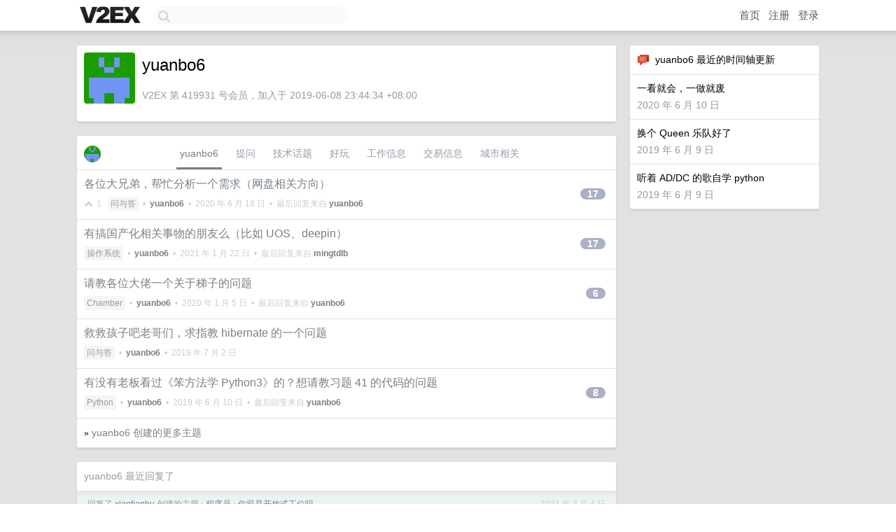

--- FILE ---
content_type: text/html; charset=UTF-8
request_url: https://origin.v2ex.com/member/yuanbo6
body_size: 6584
content:
<!DOCTYPE html>
<html lang="zh-CN">
<head>
    <meta name="Content-Type" content="text/html;charset=utf-8">
    <meta name="Referrer" content="unsafe-url">
    <meta content="True" name="HandheldFriendly">
    
    <meta name="theme-color" content="#ffffff">
    
    
    <meta name="apple-mobile-web-app-capable" content="yes" />
<meta name="mobile-web-app-capable" content="yes" />
<meta name="detectify-verification" content="d0264f228155c7a1f72c3d91c17ce8fb" />
<meta name="p:domain_verify" content="b87e3b55b409494aab88c1610b05a5f0"/>
<meta name="alexaVerifyID" content="OFc8dmwZo7ttU4UCnDh1rKDtLlY" />
<meta name="baidu-site-verification" content="D00WizvYyr" />
<meta name="msvalidate.01" content="D9B08FEA08E3DA402BF07ABAB61D77DE" />
<meta property="wb:webmaster" content="f2f4cb229bda06a4" />
<meta name="google-site-verification" content="LM_cJR94XJIqcYJeOCscGVMWdaRUvmyz6cVOqkFplaU" />
<meta name="wwads-cn-verify" content="c8ffe9a587b126f152ed3d89a146b445" />
<script type="text/javascript" src="https://cdn.wwads.cn/js/makemoney.js" async></script>
<script async src="https://pagead2.googlesyndication.com/pagead/js/adsbygoogle.js?client=ca-pub-5060390720525238"
     crossorigin="anonymous"></script>
    
    <title>V2EX › yuanbo6</title>
    <link rel="dns-prefetch" href="https://static.v2ex.com/" />
<link rel="dns-prefetch" href="https://cdn.v2ex.com/" />
<link rel="dns-prefetch" href="https://i.v2ex.co/" />
<link rel="dns-prefetch" href="https://www.google-analytics.com/" />    
    <style>
        body {
            min-width: 820px;
            font-family: "Helvetica Neue", "Luxi Sans", "Segoe UI", "Hiragino Sans GB", "Microsoft Yahei", sans-serif, "Apple Logo";
        }
    </style>
    <link rel="stylesheet" type="text/css" media="screen" href="/assets/c5cbeb747d47558e3043308a6db51d2046fbbcae-combo.css?t=1769194200">
    
    <script>
        const SITE_NIGHT = 0;
    </script>
    <link rel="stylesheet" href="/static/css/vendor/tomorrow.css?v=3c006808236080a5d98ba4e64b8f323f" type="text/css">
    
    <link rel="icon" sizes="192x192" href="/static/icon-192.png">
    <link rel="apple-touch-icon" sizes="180x180" href="/static/apple-touch-icon-180.png?v=91e795b8b5d9e2cbf2d886c3d4b7d63c">
    
    <link rel="shortcut icon" href="/static/favicon.ico" type="image/png">
    
    
    <link rel="manifest" href="/manifest.webmanifest">
    <script>
        const LANG = 'zhcn';
        const FEATURES = ['search', 'favorite-nodes-sort'];
    </script>
    <script src="/assets/e018fd2b900d7499242ac6e8286c94e0e0cc8e0d-combo.js?t=1769194200" defer></script>
    <meta name="description" content="yuanbo6&#39;s profile on V2EX">
    
    <link rel="alternate" type="application/atom+xml" href="/feed/member/yuanbo6.xml">
    
    
    <link rel="canonical" href="https://www.v2ex.com/member/yuanbo6">
    
    

<script>
	document.addEventListener("DOMContentLoaded", function(event) {
		protectTraffic();

        tippy('[title]', {
        placement: 'bottom',
        arrow: true,
        arrowTransform: 'translateY(-2px)'
        });

        

        const topicLinks = document.getElementsByClassName('topic-link');
const moreLinks = document.getElementsByClassName('count_livid');
const orangeLinks = document.getElementsByClassName('count_orange');
// merge non-duplicate arrays
const links = Array.from(new Set([...topicLinks, ...moreLinks, ...orangeLinks]));
for (link in links) {
    let aLink = links[link];
    if (aLink === undefined) {
        continue;
    }
    if (!aLink.hasAttribute || !aLink.hasAttribute('href')) {
        continue;
    }
    let href = aLink.getAttribute('href');
    if (href && href.startsWith('/t/')) {
        // href is something like "/t/1234#reply567"
        const topicID = href.split('/')[2].split('#')[0];
        const key = "tp" + topicID;
        const value = lscache.get(key);
        if (value) {
            const anchor = href.split('#')[1];
            const newHref = "/t/" + topicID + "?p=" + value + "#" + anchor;
            aLink.setAttribute('href', newHref);
            console.log("Set p for topic " + topicID + " to " + value + ": " + newHref);
        }
    }
}
	});
</script>
<script type="text/javascript">
function format(tpl) {
    var index = 1, items = arguments;
    return (tpl || '').replace(/{(\w*)}/g, function(match, p1) {
        return items[index++] || p1 || match;
    });
}
function loadCSS(url, callback) {
    return $('<link type="text/css" rel="stylesheet"/>')
        .attr({ href: url })
        .on('load', callback)
        .appendTo(document.head);
}
function lazyGist(element) {
    var $btn = $(element);
    var $self = $(element).parent();
    var $link = $self.find('a');
    $btn.prop('disabled', 'disabled').text('Loading...');
    $.getJSON(format('{}.json?callback=?', $link.prop('href').replace($link.prop('hash'), '')))
        .done(function(data) {
            loadCSS(data.stylesheet, function() {
                $self.replaceWith(data.div);
                $('.gist .gist-file .gist-meta a').filter(function() { return this.href === $link.prop('href'); }).parents('.gist-file').siblings().remove();
            });
        })
        .fail(function() { $self.replaceWith($('<a>').attr('href', url).text(url)); });
}
</script>

    
</head>
<body>
    


    
    <div id="Top">
        <div class="content">
            <div class="site-nav">
                <a href="/" name="top" title="way to explore"><div id="Logo"></div></a>
                <div id="search-container">
                    <input id="search" type="text" maxlength="128" autocomplete="off" tabindex="1">
                    <div id="search-result" class="box"></div>
                </div>
                <div class="tools" >
                
                    <a href="/" class="top">首页</a>
                    <a href="/signup" class="top">注册</a>
                    <a href="/signin" class="top">登录</a>
                
                </div>
            </div>
        </div>
    </div>
    
    <div id="Wrapper">
        <div class="content">
            
            <div id="Leftbar"></div>
            <div id="Rightbar">
                <div class="sep20"></div>
                






<div class="box">
    <div class="cell"><img src="/static/img/neue_comment.png" width="18" align="absmiddle" /> &nbsp;yuanbo6 最近的时间轴更新</div>
    <div id="statuses">
        
        <div class="cell" id="s_642375" style="line-height: 140%;">
    一看就会，一做就废
    <div class="sep5"></div>
    <span class="gray">2020 年 6 月 10 日</span>
</div>
        
        <div class="cell" id="s_639367" style="line-height: 140%;">
    换个 Queen 乐队好了
    <div class="sep5"></div>
    <span class="gray">2019 年 6 月 9 日</span>
</div>
        
        <div class="cell" id="s_639359" style="line-height: 140%;">
    听着 AD/DC 的歌自学 python
    <div class="sep5"></div>
    <span class="gray">2019 年 6 月 9 日</span>
</div>
        
    </div>
</div>
<div class="sep20"></div>






            </div>
            <div id="Main">
                <div class="sep20"></div>
                
<div class="box">
    <div class="cell">
    <table cellpadding="0" cellspacing="0" border="0" width="100%">
        <tr>
            <td width="73" valign="top" align="center"><img src="https://cdn.v2ex.com/gravatar/ad5a81cf40ca4fd142b7a8a4303d4776?s=73&d=retro" class="avatar" border="0" align="default" alt="yuanbo6" data-uid="419931" /><div class="sep10"></div></td>
            <td width="10"></td>
            <td width="auto" valign="top" align="left">
                <div class="fr">
                
                
                </div>
                <h1 style="margin-bottom: 5px;">yuanbo6</h1>
                
                
                
                <div class="sep10"></div>
                <span class="gray">V2EX 第 419931 号会员，加入于 2019-06-08 23:44:34 +08:00
                
                
                </span>
                
            </td>
        </tr>
    </table>
    <div class="sep5"></div>
</div>
    
    
    
    
    
    
</div>
<div class="sep20"></div>
<div class="box">
    <div class="cell_tabs flex-one-row">
        <div>
        <img src="https://cdn.v2ex.com/gravatar/ad5a81cf40ca4fd142b7a8a4303d4776?s=48&d=retro" width="24" style="border-radius: 24px; margin-top: -2px;" border="0" />
        </div>
        <div style="flex: 1;"><a href="/member/yuanbo6" class="cell_tab_current">yuanbo6</a><a href="/member/yuanbo6/qna" class="cell_tab">提问</a><a href="/member/yuanbo6/tech" class="cell_tab">技术话题</a><a href="/member/yuanbo6/play" class="cell_tab">好玩</a><a href="/member/yuanbo6/jobs" class="cell_tab">工作信息</a><a href="/member/yuanbo6/deals" class="cell_tab">交易信息</a><a href="/member/yuanbo6/city" class="cell_tab">城市相关</a></div>
    </div>
    
    











<div class="cell item" style="">
    <table cellpadding="0" cellspacing="0" border="0" width="100%">
        <tr>
            
            <td width="auto" valign="middle"><span class="item_title"><a href="/t/682488#reply17" class="topic-link" id="topic-link-682488">各位大兄弟，帮忙分析一个需求（网盘相关方向）</a></span>
            <div class="sep5"></div>
            <span class="topic_info"><div class="votes"><li class="fa fa-chevron-up"></li> &nbsp;1 &nbsp;&nbsp; </div><a class="node" href="/go/qna">问与答</a> &nbsp;•&nbsp; <strong><a href="/member/yuanbo6">yuanbo6</a></strong> &nbsp;•&nbsp; <span title="2020-06-18 13:05:18 +08:00">2020 年 6 月 18 日</span> &nbsp;•&nbsp; 最后回复来自 <strong><a href="/member/yuanbo6">yuanbo6</a></strong></span>
            </td>
            <td width="70" align="right" valign="middle">
                
                <a href="/t/682488#reply17" class="count_livid">17</a>
                
            </td>
        </tr>
    </table>
</div>














<div class="cell item" style="">
    <table cellpadding="0" cellspacing="0" border="0" width="100%">
        <tr>
            
            <td width="auto" valign="middle"><span class="item_title"><a href="/t/669679#reply17" class="topic-link" id="topic-link-669679">有搞国产化相关事物的朋友么（比如 UOS、deepin）</a></span>
            <div class="sep5"></div>
            <span class="topic_info"><div class="votes"></div><a class="node" href="/go/os">操作系统</a> &nbsp;•&nbsp; <strong><a href="/member/yuanbo6">yuanbo6</a></strong> &nbsp;•&nbsp; <span title="2021-01-22 17:18:23 +08:00">2021 年 1 月 22 日</span> &nbsp;•&nbsp; 最后回复来自 <strong><a href="/member/mingtdlb">mingtdlb</a></strong></span>
            </td>
            <td width="70" align="right" valign="middle">
                
                <a href="/t/669679#reply17" class="count_livid">17</a>
                
            </td>
        </tr>
    </table>
</div>














<div class="cell item" style="">
    <table cellpadding="0" cellspacing="0" border="0" width="100%">
        <tr>
            
            <td width="auto" valign="middle"><span class="item_title"><a href="/t/633073#reply6" class="topic-link" id="topic-link-633073">请教各位大佬一个关于梯子的问题</a></span>
            <div class="sep5"></div>
            <span class="topic_info"><div class="votes"></div><a class="node" href="/go/chamber">Chamber</a> &nbsp;•&nbsp; <strong><a href="/member/yuanbo6">yuanbo6</a></strong> &nbsp;•&nbsp; <span title="2020-01-05 20:59:04 +08:00">2020 年 1 月 5 日</span> &nbsp;•&nbsp; 最后回复来自 <strong><a href="/member/yuanbo6">yuanbo6</a></strong></span>
            </td>
            <td width="70" align="right" valign="middle">
                
                <a href="/t/633073#reply6" class="count_livid">6</a>
                
            </td>
        </tr>
    </table>
</div>














<div class="cell item" style="">
    <table cellpadding="0" cellspacing="0" border="0" width="100%">
        <tr>
            
            <td width="auto" valign="middle"><span class="item_title"><a href="/t/579312#reply0" class="topic-link" id="topic-link-579312">救救孩子吧老哥们，求指教 hibernate 的一个问题</a></span>
            <div class="sep5"></div>
            <span class="topic_info"><div class="votes"></div><a class="node" href="/go/qna">问与答</a> &nbsp;•&nbsp; <strong><a href="/member/yuanbo6">yuanbo6</a></strong> &nbsp;•&nbsp; <span title="2019-07-02 15:12:18 +08:00">2019 年 7 月 2 日</span></span>
            </td>
            <td width="70" align="right" valign="middle">
                
            </td>
        </tr>
    </table>
</div>














<div class="cell item" style="">
    <table cellpadding="0" cellspacing="0" border="0" width="100%">
        <tr>
            
            <td width="auto" valign="middle"><span class="item_title"><a href="/t/572236#reply8" class="topic-link" id="topic-link-572236">有没有老板看过《笨方法学 Python3》的？想请教习题 41 的代码的问题</a></span>
            <div class="sep5"></div>
            <span class="topic_info"><div class="votes"></div><a class="node" href="/go/python">Python</a> &nbsp;•&nbsp; <strong><a href="/member/yuanbo6">yuanbo6</a></strong> &nbsp;•&nbsp; <span title="2019-06-10 15:08:32 +08:00">2019 年 6 月 10 日</span> &nbsp;•&nbsp; 最后回复来自 <strong><a href="/member/yuanbo6">yuanbo6</a></strong></span>
            </td>
            <td width="70" align="right" valign="middle">
                
                <a href="/t/572236#reply8" class="count_livid">8</a>
                
            </td>
        </tr>
    </table>
</div>



    
    <div class="inner"><span class="chevron">»</span> <a href="/member/yuanbo6/topics">yuanbo6 创建的更多主题</a></div>
    
    
</div>
<div class="sep20"></div>
<div class="box">
    <div class="cell"><span class="gray">yuanbo6 最近回复了</span></div>
    
    
    <div class="dock_area">
        <table cellpadding="0" cellspacing="0" border="0" width="100%">
            <tr>
                <td style="padding: 10px 15px 8px 15px; font-size: 12px; text-align: left;"><div class="fr"><span class="fade" title="2021-03-04 08:44:49 +08:00">2021 年 3 月 4 日</span> </div><span class="gray">回复了 <a href="/member/xiaotianhu">xiaotianhu</a> 创建的主题 <span class="chevron">›</span> <a href="/go/programmer">程序员</a> <span class="chevron">›</span> <a href="/t/758136#reply97">你司是开放式工位吗。</a></span></td>
            </tr>
        </table>
    </div>
    <div class="inner">
        <div class="reply_content">@<a href="/member/iscurry">iscurry</a> A 公司接了个 1000 万的项目但是自己不做，找了 BCD 每家分了一个模块任务并根据难度和量分别给 100/200/300 万，BCD 去 A 或者 A 的甲方那里干活写代码，A 还能净赚 400 万</div>
    </div>
    
    
    
    <div class="dock_area">
        <table cellpadding="0" cellspacing="0" border="0" width="100%">
            <tr>
                <td style="padding: 10px 15px 8px 15px; font-size: 12px; text-align: left;"><div class="fr"><span class="fade" title="2020-12-17 15:36:41 +08:00">2020 年 12 月 17 日</span> </div><span class="gray">回复了 <a href="/member/devloperchen">devloperchen</a> 创建的主题 <span class="chevron">›</span> <a href="/go/programmer">程序员</a> <span class="chevron">›</span> <a href="/t/736288#reply34">我把《代码大全》做成了 web 版</a></span></td>
            </tr>
        </table>
    </div>
    <div class="inner">
        <div class="reply_content">看着手上的 PDF 陷入沉思</div>
    </div>
    
    
    
    <div class="dock_area">
        <table cellpadding="0" cellspacing="0" border="0" width="100%">
            <tr>
                <td style="padding: 10px 15px 8px 15px; font-size: 12px; text-align: left;"><div class="fr"><span class="fade" title="2020-12-15 10:32:52 +08:00">2020 年 12 月 15 日</span> </div><span class="gray">回复了 <a href="/member/fat4fox">fat4fox</a> 创建的主题 <span class="chevron">›</span> <a href="/go/show">晒晒更健康</a> <span class="chevron">›</span> <a href="/t/735323#reply205">晒晒大家主力电脑的配置吧！</a></span></td>
            </tr>
        </table>
    </div>
    <div class="inner">
        <div class="reply_content">机箱：平头哥 M1<br />CPU：AMD3700x<br />内存：金士顿 骇客神条 3200 8G*2<br />主板：华硕 TUF GAMING B550M-PLUS WIFI 版<br />显卡：七彩虹 iGame 2060S 火神 XOC<br />硬盘：海康 C2000PRO 1T<br />电源：鑫谷 GP700G 600W<br />目前看电源导致显卡不好升 30 系列，3060 起步推荐 650W，不知道我这强行上能不能上去……</div>
    </div>
    
    
    
    <div class="dock_area">
        <table cellpadding="0" cellspacing="0" border="0" width="100%">
            <tr>
                <td style="padding: 10px 15px 8px 15px; font-size: 12px; text-align: left;"><div class="fr"><span class="fade" title="2020-11-20 08:50:11 +08:00">2020 年 11 月 20 日</span> </div><span class="gray">回复了 <a href="/member/xshwy">xshwy</a> 创建的主题 <span class="chevron">›</span> <a href="/go/ideas">奇思妙想</a> <span class="chevron">›</span> <a href="/t/723074#reply350">想注册一个公司，一杯咖啡求个好玩的名字。</a></span></td>
            </tr>
        </table>
    </div>
    <div class="inner">
        <div class="reply_content">上海北广深科技有限公司</div>
    </div>
    
    
    
    <div class="dock_area">
        <table cellpadding="0" cellspacing="0" border="0" width="100%">
            <tr>
                <td style="padding: 10px 15px 8px 15px; font-size: 12px; text-align: left;"><div class="fr"><span class="fade" title="2020-11-17 10:45:33 +08:00">2020 年 11 月 17 日</span> </div><span class="gray">回复了 <a href="/member/polyang">polyang</a> 创建的主题 <span class="chevron">›</span> <a href="/go/programmer">程序员</a> <span class="chevron">›</span> <a href="/t/726025#reply81">毕业 5 年，换了 3 家公司，目前在第 4 家公司工作了 2 年多，这算不算频繁换工作？</a></span></td>
            </tr>
        </table>
    </div>
    <div class="inner">
        <div class="reply_content">算……最近面试看这方面比较多</div>
    </div>
    
    
    
    <div class="dock_area">
        <table cellpadding="0" cellspacing="0" border="0" width="100%">
            <tr>
                <td style="padding: 10px 15px 8px 15px; font-size: 12px; text-align: left;"><div class="fr"><span class="fade" title="2020-11-12 17:31:01 +08:00">2020 年 11 月 12 日</span> </div><span class="gray">回复了 <a href="/member/polyang">polyang</a> 创建的主题 <span class="chevron">›</span> <a href="/go/programmer">程序员</a> <span class="chevron">›</span> <a href="/t/724298#reply66">项目小组长是不是最苦逼的那个？</a></span></td>
            </tr>
        </table>
    </div>
    <div class="inner">
        <div class="reply_content">想笑，来伪装掉下的眼泪</div>
    </div>
    
    
    
    
    
    <div class="dock_area">
        <table cellpadding="0" cellspacing="0" border="0" width="100%">
            <tr>
                <td style="padding: 10px 15px 8px 15px; font-size: 12px; text-align: left;"><div class="fr"><span class="fade" title="2020-11-04 10:40:18 +08:00">2020 年 11 月 4 日</span> </div><span class="gray">回复了 <a href="/member/frmongo">frmongo</a> 创建的主题 <span class="chevron">›</span> <a href="/go/programmer">程序员</a> <span class="chevron">›</span> <a href="/t/721629#reply22">Linux 怎么查询巨量文件的精确数量？</a></span></td>
            </tr>
        </table>
    </div>
    <div class="inner">
        <div class="reply_content">惊了</div>
    </div>
    
    
    
    
    
    <div class="dock_area">
        <table cellpadding="0" cellspacing="0" border="0" width="100%">
            <tr>
                <td style="padding: 10px 15px 8px 15px; font-size: 12px; text-align: left;"><div class="fr"><span class="fade" title="2020-10-21 17:35:09 +08:00">2020 年 10 月 21 日</span> </div><span class="gray">回复了 <a href="/member/Bill3746">Bill3746</a> 创建的主题 <span class="chevron">›</span> <a href="/go/mechanical">机械键盘</a> <span class="chevron">›</span> <a href="/t/717185#reply43">求机械键盘推荐</a></span></td>
            </tr>
        </table>
    </div>
    <div class="cell">
        <div class="reply_content">自用 IKBC C87 红轴，价格比较便宜，手感也可，声音不大</div>
    </div>
    
    
    
    <div class="inner"><span class="chevron">»</span> <a href="/member/yuanbo6/replies">yuanbo6 创建的更多回复</a></div>
    
</div>

            </div>
            
            
        </div>
        <div class="c"></div>
        <div class="sep20"></div>
    </div>
    <div id="Bottom">
        <div class="content">
            <div class="inner">
                <div class="sep10"></div>
                    <div class="fr">
                        <a href="https://www.digitalocean.com/?refcode=1b51f1a7651d" target="_blank"><div id="DigitalOcean"></div></a>
                    </div>
                    <strong><a href="/about" class="dark" target="_self">关于</a> &nbsp; <span class="snow">·</span> &nbsp; <a href="/help" class="dark" target="_self">帮助文档</a> &nbsp; <span class="snow">·</span> &nbsp; <a href="/pro/about" class="dark" target="_self">自助推广系统</a> &nbsp; <span class="snow">·</span> &nbsp; <a href="https://blog.v2ex.com/" class="dark" target="_blank">博客</a> &nbsp; <span class="snow">·</span> &nbsp; <a href="/help/api" class="dark" target="_self">API</a> &nbsp; <span class="snow">·</span> &nbsp; <a href="/faq" class="dark" target="_self">FAQ</a> &nbsp; <span class="snow">·</span> &nbsp; <a href="/solana" class="dark" target="_self">Solana</a> &nbsp; <span class="snow">·</span> &nbsp; 1010 人在线</strong> &nbsp; <span class="fade">最高记录 6679</span> &nbsp; <span class="snow">·</span> &nbsp; <a href="/select/language" class="f11"><img src="/static/img/language.png?v=6a5cfa731dc71a3769f6daace6784739" width="16" align="absmiddle" id="ico-select-language" /> &nbsp; Select Language</a>
                    <div class="sep20"></div>
                    创意工作者们的社区
                    <div class="sep5"></div>
                    World is powered by solitude
                    <div class="sep20"></div>
                    <span class="small fade">VERSION: 3.9.8.5 · 18ms · <a href="/worldclock#utc">UTC 18:53</a> · <a href="/worldclock#pvg">PVG 02:53</a> · <a href="/worldclock#lax">LAX 10:53</a> · <a href="/worldclock#jfk">JFK 13:53</a><br />♥ Do have faith in what you're doing.</span>
                <div class="sep10"></div>
            </div>
        </div>
    </div>

    

    

    
    <script src="/b/i/YjFGs9CkfqU8Oh0lvmt8FeiJxGjTeoi952SfX3vTplzJDdS6vqGjQ2fPpeGqpXkBNAC4WV1h6cnBZMrPlJ4fEEsrKE5R0wuVzzw4ZB4i5nI7yTUC1s2N_0IfdM96Pf9XDQaglqWUzvT6JsW3Vq7Up7mWgkP1uBloCRk1Pi4xiUA="></script>
    

    
    <script>
      (function(i,s,o,g,r,a,m){i['GoogleAnalyticsObject']=r;i[r]=i[r]||function(){
      (i[r].q=i[r].q||[]).push(arguments)},i[r].l=1*new Date();a=s.createElement(o),
      m=s.getElementsByTagName(o)[0];a.async=1;a.src=g;m.parentNode.insertBefore(a,m)
      })(window,document,'script','//www.google-analytics.com/analytics.js','ga');

      ga('create', 'UA-11940834-2', 'v2ex.com');
      ga('send', 'pageview');
      
ga('send', 'event', 'Member', 'profile', 'yuanbo6');


    </script>
    

    
<button class="scroll-top" data-scroll="up" type="button"><span>❯<span></button>
</body>
</html>

--- FILE ---
content_type: text/html; charset=utf-8
request_url: https://www.google.com/recaptcha/api2/aframe
body_size: 269
content:
<!DOCTYPE HTML><html><head><meta http-equiv="content-type" content="text/html; charset=UTF-8"></head><body><script nonce="UV1YGyYBrXKaHrvfpWqjwg">/** Anti-fraud and anti-abuse applications only. See google.com/recaptcha */ try{var clients={'sodar':'https://pagead2.googlesyndication.com/pagead/sodar?'};window.addEventListener("message",function(a){try{if(a.source===window.parent){var b=JSON.parse(a.data);var c=clients[b['id']];if(c){var d=document.createElement('img');d.src=c+b['params']+'&rc='+(localStorage.getItem("rc::a")?sessionStorage.getItem("rc::b"):"");window.document.body.appendChild(d);sessionStorage.setItem("rc::e",parseInt(sessionStorage.getItem("rc::e")||0)+1);localStorage.setItem("rc::h",'1769194577522');}}}catch(b){}});window.parent.postMessage("_grecaptcha_ready", "*");}catch(b){}</script></body></html>